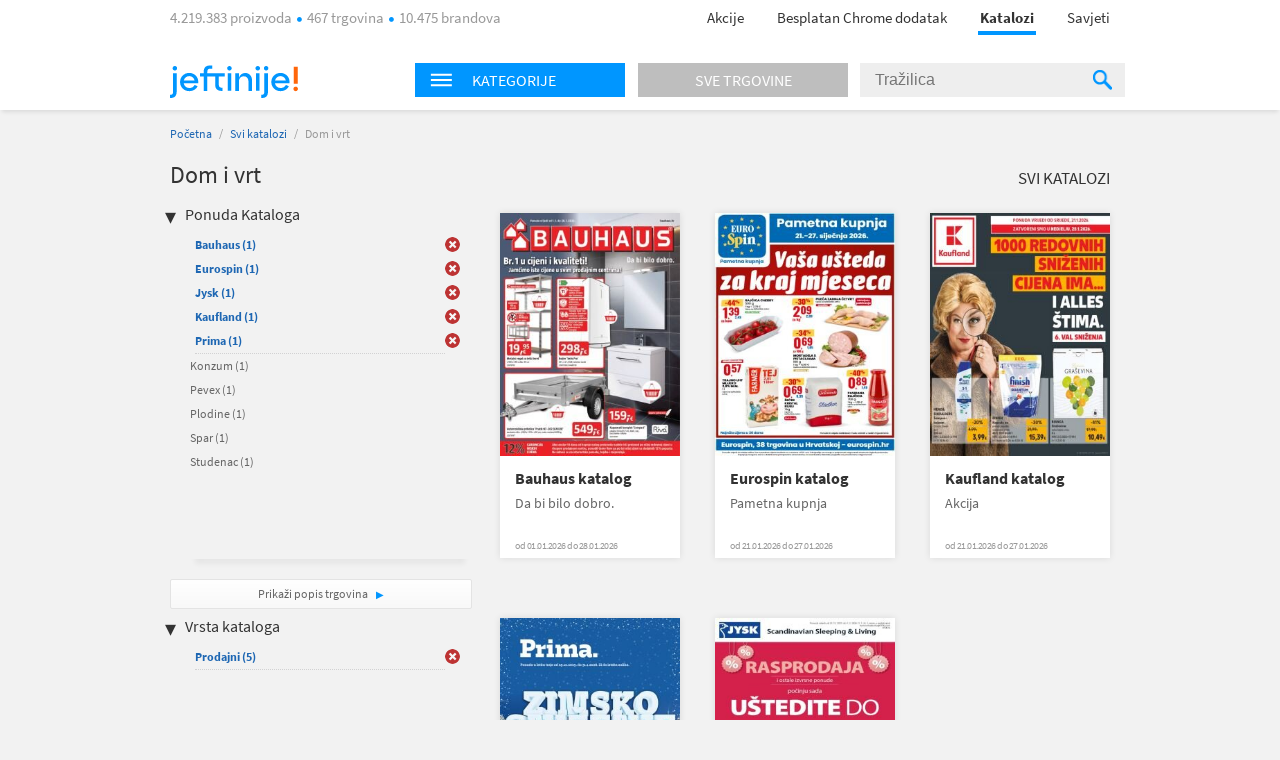

--- FILE ---
content_type: text/html; charset=utf-8
request_url: https://katalozi.jeftinije.hr/L1/4/dom-i-vrt?sel=127,10,24,81,17,82,74,51,376,22,341,9&tp=1
body_size: 10118
content:
<!DOCTYPE html>
<html xmlns:fb="http://ogp.me/ns/fb#" lang="hr-hr">
<head>
  <meta charset="utf-8" />
<script type="text/javascript">window.gdprAppliesGlobally=true;(function(){function n(e){if(!window.frames[e]){if(document.body&&document.body.firstChild){var t=document.body;var r=document.createElement("iframe");r.style.display="none";r.name=e;r.title=e;t.insertBefore(r,t.firstChild)}else{setTimeout(function(){n(e)},5)}}}function e(r,a,o,s,c){function e(e,t,r,n){if(typeof r!=="function"){return}if(!window[a]){window[a]=[]}var i=false;if(c){i=c(e,n,r)}if(!i){window[a].push({command:e,version:t,callback:r,parameter:n})}}e.stub=true;e.stubVersion=2;function t(n){if(!window[r]||window[r].stub!==true){return}if(!n.data){return}var i=typeof n.data==="string";var e;try{e=i?JSON.parse(n.data):n.data}catch(t){return}if(e[o]){var a=e[o];window[r](a.command,a.version,function(e,t){var r={};r[s]={returnValue:e,success:t,callId:a.callId};n.source.postMessage(i?JSON.stringify(r):r,"*")},a.parameter)}}if(typeof window[r]!=="function"){window[r]=e;if(window.addEventListener){window.addEventListener("message",t,false)}else{window.attachEvent("onmessage",t)}}}e("__uspapi","__uspapiBuffer","__uspapiCall","__uspapiReturn");n("__uspapiLocator");e("__tcfapi","__tcfapiBuffer","__tcfapiCall","__tcfapiReturn");n("__tcfapiLocator");(function(e){var t=document.createElement("link");t.rel="preconnect";t.as="script";var r=document.createElement("link");r.rel="dns-prefetch";r.as="script";var n=document.createElement("link");n.rel="preload";n.as="script";var i=document.createElement("script");i.id="spcloader";i.type="text/javascript";i["async"]=true;i.charset="utf-8";var a="https://sdk.privacy-center.org/"+e+"/loader.js?target="+document.location.hostname;if(window.didomiConfig&&window.didomiConfig.user){var o=window.didomiConfig.user;var s=o.country;var c=o.region;if(s){a=a+"&country="+s;if(c){a=a+"&region="+c}}}t.href="https://sdk.privacy-center.org/";r.href="https://sdk.privacy-center.org/";n.href=a;i.src=a;var d=document.getElementsByTagName("script")[0];d.parentNode.insertBefore(t,d);d.parentNode.insertBefore(r,d);d.parentNode.insertBefore(n,d);d.parentNode.insertBefore(i,d)})("a395b1ec-5200-4fcc-98ba-520bc8992f2b")})();</script>


  <title>Katalog za  Dom i vrt - katalozi.jeftinije.hr</title>
  <link rel="apple-touch-icon" sizes="57x57" href="https://omara.cdn-cnj.si/static/catalogues/live/hr/img/logo-icons/icon-57.png">
  <link rel="apple-touch-icon" sizes="60x60" href="https://omara.cdn-cnj.si/static/catalogues/live/hr/img/logo-icons/icon-60.png">
  <link rel="apple-touch-icon" sizes="72x72" href="https://omara.cdn-cnj.si/static/catalogues/live/hr/img/logo-icons/icon-72.png">
  <link rel="apple-touch-icon" sizes="76x76" href="https://omara.cdn-cnj.si/static/catalogues/live/hr/img/logo-icons/icon-76.png">
  <link rel="apple-touch-icon" sizes="114x114" href="https://omara.cdn-cnj.si/static/catalogues/live/hr/img/logo-icons/icon-114.png">
  <link rel="apple-touch-icon" sizes="120x120" href="https://omara.cdn-cnj.si/static/catalogues/live/hr/img/logo-icons/icon-120.png">
  <link rel="apple-touch-icon" sizes="144x144" href="https://omara.cdn-cnj.si/static/catalogues/live/hr/img/logo-icons/icon-144.png">
  <link rel="apple-touch-icon" sizes="152x152" href="https://omara.cdn-cnj.si/static/catalogues/live/hr/img/logo-icons/icon-152.png">
  <link rel="apple-touch-icon" sizes="180x180" href="https://omara.cdn-cnj.si/static/catalogues/live/hr/img/logo-icons/icon-180.png">
  
    <link rel="shortcut icon" href="https://omara.cdn-cnj.si/static/catalogues/live/hr/img/favicon.ico" type="image/x-icon">
    <link rel="icon" type="image/png" href="https://omara.cdn-cnj.si/static/catalogues/live/hr/img/favicon16x16.png" sizes="16x16">
    <link rel="icon" type="image/png" href="https://omara.cdn-cnj.si/static/catalogues/live/hr/img/favicon32x32.png" sizes="32x32">
    <link rel="icon" type="image/png" href="https://omara.cdn-cnj.si/static/catalogues/live/hr/img/favicon96x96.png" sizes="96x96">
    <link rel="icon" type="image/png" href="/android-chrome-192x192.png" sizes="192x192">
    <link rel="icon" type="image/png" href="/icon-512.png" sizes="512x512">
    <link rel="manifest" href="https://omara.cdn-cnj.si/static/catalogues/live/hr/static/manifest.json?v=4">
  <link rel="mask-icon" href="/safari-pinned-tab.svg?v=3" color="#faab1c">
  <meta name="msapplication-TileColor" content="#ffffff">
  <meta name="msapplication-TileImage" content="/mstile-144x144.png?v=3">
  <meta name="theme-color" content="#ffffff">
  <meta name="apple-mobile-web-app-title" content="katalozi.jeftinije.hr">
  <meta name="application-name" content="katalozi.jeftinije.hr">
    <link rel="canonical" href="https://katalozi.jeftinije.hr/L1/4/dom-i-vrt" />
  <meta name="description" content="Svi katalozi i letci za Dom i vrt na jednom mjestu. Pregledaj aktualnu ponudu omiljenih internet trgovina.">






  <script>
  var customPageViewEventData = {"page":{"category":{"ids":[4],"names":["Dom i vrt"]},"type":["catalog"]}};

  if(customPageViewEventData){
    if(Array.isArray(window.dataLayer)){
      window.dataLayer.push(customPageViewEventData);
      } else {
      window.dataLayer = [customPageViewEventData];
    }
  }

  if (typeof loadGTMOnce === 'undefined') {
    var loadGTMOnce = false;
  }
  var gtmLoaded = false;

  function loadGTMFunc() {
    if(!loadGTMOnce) {
      (function(d, s) {
        var containersToLoad = ['GTM-MHKFW34', 'GTM-PFZKVPVF'];
        var loadedCount = 0;

        function onContainerLoaded() {
          loadedCount++;
          if (loadedCount === containersToLoad.length) {
            window.dataLayer.push({
              'gtm.start': new Date().getTime(),
              event: 'gtm.js'
            });

            gtmLoaded = true;
            document.dispatchEvent(new Event('gtmLoaded'));
          }
        }

        containersToLoad.forEach(function(id) {
          var f = d.getElementsByTagName(s)[0];
          var j = d.createElement(s);
          j.async = true;
          j.src = 'https://www.googletagmanager.com/gtm.js?id=' + id;
          j.onload = onContainerLoaded;
          f.parentNode.insertBefore(j, f);
        });

      })(document, 'script');
      loadGTMOnce = true;
    }
  }
    
      window.didomiOnReady = window.didomiOnReady || [];
      window.didomiOnReady.push(function () {
        loadGTMFunc();
      });
    
</script>

  <script>
      var CataloguesUrl = 'https://katalozi.jeftinije.hr';
      var MediaUrl = 'https://omara.cdn-cnj.si/static/catalogues/live/hr';
  </script>

  <link rel="stylesheet" type="text/css" href="https://omara.cdn-cnj.si/static/catalogues/live/hr/buildStuff/main-style-76.0.0.0.css" /><link rel="stylesheet" type="text/css" href="https://omara.cdn-cnj.si/static/catalogues/live/hr/buildStuff/home-76.0.0.0.css" />
<link rel="stylesheet" type="text/css" href="https://images.cdn-cnj.si/fontawesome-pro-5.9.0/css/all.min.css" />
  <script src="https://ajax.googleapis.com/ajax/libs/jquery/1.9.0/jquery.min.js"></script>
  <script src="https://ajax.googleapis.com/ajax/libs/jqueryui/1.10.1/jquery-ui.min.js"></script>

  <script type="application/ld+json">
    {
    "@context": "http://schema.org",
    "@type": "WebSite",
    "url": "https://katalozi.jeftinije.hr",
    "potentialAction": {
    "@type": "SearchAction",
    "target": "https://katalozi.jeftinije.hr/Trazenje/Katalozi?q={search_term_string}",
    "query-input": "required name=search_term_string"
    }
    }
  </script>

</head>
<body style="zoom: 1;" id="body">
  <div id="wrapper">
<header>
  <nav>
    <div class="centered">
      <div class="centeredHeader">
        <span class="infoText">
4.219.383 proizvoda <span class="doty"></span> 467 trgovina <span class="doty"></span> 10.475 brandova        </span>
        <ul>
          <li>
            <a href="https://www.jeftinije.hr/Akcije" onclick="GaTrackEvent('mainMenu', 'click', 'sale');">
              Akcije
            </a>
          </li>
                      <li>
              <a href="http://partneri.jeftinije.hr/1-2-3-kupovina-s-jeftinije-hr_6/?utm_source=Katalozi&amp;utm_medium=HeaderLink&amp;utm_campaign=app_brand&amp;utm_content=app_brand_HeaderLink_LP6_122018" target="_blank">
                Besplatan Chrome dodatak
              </a>
            </li>
          <li class="active"><a href="https://katalozi.jeftinije.hr">Katalozi</a><span class="line"></span></li>
          <li><a href="https://www.jeftinije.hr/Savjeti">Savjeti</a></li>
        </ul>
      </div>
    </div>
  </nav>
</header>

    <div id="headerF" class="">
  <div class="centered">
    <div class="minWidth">
      <div class="logo">
        <a href="https://www.jeftinije.hr"><img alt="katalozi.jeftinije.hr" src="https://omara.cdn-cnj.si/static/catalogues/live/hr/img/ceneje-logo-black-new.svg" /></a>
      </div>
<div class="searchWidget">
  <div class="searchBox">
    <div class="hpCategories">
      <div id="categoriesNav" class="title">
        <img src="https://omara.cdn-cnj.si/static/catalogues/live/hr/img/MENU-BUTTON-header.png" alt="Menu button" width="22" height="14" />
        <h6>Kategorije</h6>
      </div>
      <a href="https://katalozi.jeftinije.hr/sve-trgovine">
        <div class="title gray">
          <h6>Sve trgovine</h6>
        </div>
      </a>
      <div class="categoriesResults">
        <div class="hpLeftBox">
          <ul>

                <li>
                  <a href="/L1/2/audio-video-foto">Audio, Video, Foto</a>
                </li>
                <li>
                  <a href="/L1/3/auto-moto">Auto-moto</a>
                </li>
                <li>
                  <a href="/L1/4/dom-i-vrt">Dom i vrt</a>
                </li>
                <li>
                  <a href="/L1/13/graditeljstvo">Graditeljstvo</a>
                </li>
                <li>
                  <a href="/L1/8/racunala-i-oprema">Računala i oprema</a>
                </li>
                <li>
                  <a href="/L1/12/supermarketi-hrana-pice">Supermarketi (hrana, piće)</a>
                </li>
          </ul>
        </div>
      </div>
    </div>
    <div class="search">
<form action="/Trazenje/Katalozi" method="get">        <input type="text" name="q" id="q" autocomplete="off" placeholder="Tražilica" />
        <div class="inputSearchIcon">
          <div class="helper"></div>
          <img src="https://omara.cdn-cnj.si/static/catalogues/live/hr/img/SEARCH-ICON-Header-new.png" alt="Search icon" width="19" height="20" />
        </div>
</form>    </div>
  </div>
</div>

    </div>
  </div>
</div>
    <div class="centered">
      
<div id="mainContainer">
  <div class="white_contentThankYou" id="thankYouWrapper">
    <img src="" width="500" height="281"/>
  </div>
  <div id="mainContent">
  <div class="insideCon" data-custom-page-view-data="{&quot;page&quot;:{&quot;category&quot;:{&quot;ids&quot;:[4],&quot;names&quot;:[&quot;Dom i vrt&quot;]},&quot;type&quot;:[&quot;catalog&quot;]}}">
    <div class="breadcrumbs">
      <a href="https://katalozi.jeftinije.hr">Početna</a> / <a href="https://katalozi.jeftinije.hr/svi-katalozi">Svi katalozi</a> / <span>Dom i vrt</span>
    </div>
    <div class="topBanner">
      
       <div class='adunit' data-adunit='katalozi.jeftinije.hr/dom-i-vrt' id='BILLBOARD' style='display:none;'  data-dimensions='728x90,750x200,970x150,930x180,950x90,970x545,970x210,970x250,960x90,970x66,970x100,970x310,750x100,970x90,1280x720,1920x1080' data-targeting='{"position": "BILLBOARD"}'>
       </div>
      
    </div>
    <div class="insideMain">
      <div class="leftBox">
        <h1>Dom i vrt</h1>
        
        <div class="filters">
  <h4>Ponuda Kataloga</h4>
  <ul class="activeFilt">
      <li id="sel-9" class="activated">
        <a href="/L1/4/dom-i-vrt?sel=127,10,24,81,17,82,74,51,376,22,341&amp;tp=1">Bauhaus <span>(1)</span></a>
        <a href="/L1/4/dom-i-vrt?sel=127,10,24,81,17,82,74,51,376,22,341&amp;tp=1" class="delBtn">&nbsp;</a>
      </li>
      <li id="sel-341" class="activated">
        <a href="/L1/4/dom-i-vrt?sel=127,10,24,81,17,82,74,51,376,22,9&amp;tp=1">Eurospin <span>(1)</span></a>
        <a href="/L1/4/dom-i-vrt?sel=127,10,24,81,17,82,74,51,376,22,9&amp;tp=1" class="delBtn">&nbsp;</a>
      </li>
      <li id="sel-17" class="activated">
        <a href="/L1/4/dom-i-vrt?sel=127,10,24,81,82,74,51,376,22,341,9&amp;tp=1">Jysk <span>(1)</span></a>
        <a href="/L1/4/dom-i-vrt?sel=127,10,24,81,82,74,51,376,22,341,9&amp;tp=1" class="delBtn">&nbsp;</a>
      </li>
      <li id="sel-51" class="activated">
        <a href="/L1/4/dom-i-vrt?sel=127,10,24,81,17,82,74,376,22,341,9&amp;tp=1">Kaufland <span>(1)</span></a>
        <a href="/L1/4/dom-i-vrt?sel=127,10,24,81,17,82,74,376,22,341,9&amp;tp=1" class="delBtn">&nbsp;</a>
      </li>
      <li id="sel-22" class="activated">
        <a href="/L1/4/dom-i-vrt?sel=127,10,24,81,17,82,74,51,376,341,9&amp;tp=1">Prima <span>(1)</span></a>
        <a href="/L1/4/dom-i-vrt?sel=127,10,24,81,17,82,74,51,376,341,9&amp;tp=1" class="delBtn">&nbsp;</a>
      </li>
  </ul>
  <div class="filtersBox">
    <div class="filtersVerticalScroll">
      <ul>
          <li id="sel-2">
            <a rel="" href="/L1/4/dom-i-vrt?sel=127,10,24,81,17,82,74,51,376,22,341,9,2&amp;tp=1">Konzum <span>(1)</span></a>
            <a rel="" href="/L1/4/dom-i-vrt?sel=127,10,24,81,17,82,74,51,376,22,341,9,2&amp;tp=1" class="delBtn">&nbsp;</a>
          </li>  
          <li id="sel-19">
            <a rel="" href="/L1/4/dom-i-vrt?sel=127,10,24,81,17,82,74,51,376,22,341,9,19&amp;tp=1">Pevex <span>(1)</span></a>
            <a rel="" href="/L1/4/dom-i-vrt?sel=127,10,24,81,17,82,74,51,376,22,341,9,19&amp;tp=1" class="delBtn">&nbsp;</a>
          </li>  
          <li id="sel-6">
            <a rel="" href="/L1/4/dom-i-vrt?sel=127,10,24,81,17,82,74,51,376,22,341,9,6&amp;tp=1">Plodine <span>(1)</span></a>
            <a rel="" href="/L1/4/dom-i-vrt?sel=127,10,24,81,17,82,74,51,376,22,341,9,6&amp;tp=1" class="delBtn">&nbsp;</a>
          </li>  
          <li id="sel-31">
            <a rel="" href="/L1/4/dom-i-vrt?sel=127,10,24,81,17,82,74,51,376,22,341,9,31&amp;tp=1">Spar <span>(1)</span></a>
            <a rel="" href="/L1/4/dom-i-vrt?sel=127,10,24,81,17,82,74,51,376,22,341,9,31&amp;tp=1" class="delBtn">&nbsp;</a>
          </li>  
          <li id="sel-21">
            <a rel="" href="/L1/4/dom-i-vrt?sel=127,10,24,81,17,82,74,51,376,22,341,9,21&amp;tp=1">Studenac <span>(1)</span></a>
            <a rel="" href="/L1/4/dom-i-vrt?sel=127,10,24,81,17,82,74,51,376,22,341,9,21&amp;tp=1" class="delBtn">&nbsp;</a>
          </li>  
      </ul>
    </div>
  </div>
  <a class="moreBtn" href="https://katalozi.jeftinije.hr/sve-trgovine">Prikaži popis trgovina </a>
  <h4 class="marginTop25">Vrsta kataloga</h4>
  <ul class="activeFilt">
      <li id="tp-1" class="activated">
        <a rel="" href="/L1/4/dom-i-vrt?sel=127,10,24,81,17,82,74,51,376,22,341,9">Prodajni <span>(5)</span></a>
        <a rel="" href="/L1/4/dom-i-vrt?sel=127,10,24,81,17,82,74,51,376,22,341,9" class="delBtn">&nbsp;</a>
      </li>
  </ul>
  <div class="filtersBox">
    <div class="filtersVerticalScroll">
      <ul>
      </ul>
    </div>
  </div>
</div>

        <div class="column1Banner">
          
       <div class='adunit' data-adunit='katalozi.jeftinije.hr/dom-i-vrt' id='BOX_DESKTOP_TOP' style='display:none;'  data-dimensions='300x250,300x300,250x250,200x200' data-targeting='{"position": "BOX_DESKTOP_TOP"}'>
       </div>
      
        </div>
      </div>
      <div class="rightBox">
        <div class="topBarLinks margin8">
          <a class="allCat" href="https://katalozi.jeftinije.hr/svi-katalozi">Svi katalozi</a>
        </div>
          <div class="col-5 margin15">
<div class="oneCat big">
  <div class="imgWrap" data-id="28233">
    <a href="https://katalozi.jeftinije.hr/Redirect/TopCatalogue?url=https://katalozi.jeftinije.hr/Katalog/28233/bauhaus-katalog-da-bi-bilo-dobro&amp;idC=28233&amp;idT=0">
      <img width="180" height="243" src="https://img.cdn-cnj.si/img/260/350/2O/2OdgeAz2LeFI" alt="Bauhaus katalog">
    </a>
  </div>
  <div class="content">
    <h2>
      <a href="https://katalozi.jeftinije.hr/Redirect/TopCatalogue?url=https://katalozi.jeftinije.hr/Katalog/28233/bauhaus-katalog-da-bi-bilo-dobro&amp;idC=28233&amp;idT=0">Bauhaus katalog</a>
    </h2>
    <p class="desc">Da bi bilo dobro.</p>
      <p class="date">od 01.01.2026 do 28.01.2026</p>
  </div>
  <div class="more">
    <a href="https://katalozi.jeftinije.hr/Redirect/TopCatalogue?url=https://katalozi.jeftinije.hr/Katalog/28233/bauhaus-katalog-da-bi-bilo-dobro&amp;idC=28233&amp;idT=0">Prelistaj  </a>
  </div>
    <input type="hidden" class="ltc" value="28233,0" />
</div>

<div class="oneCat big">
  <div class="imgWrap" data-id="28257">
    <a href="/Katalog/28257/eurospin-katalog-pametna-kupnja">
      <img width="180" height="243" src="https://img.cdn-cnj.si/img/260/350/fx/fxxHsAwm0jlM" alt="Eurospin katalog">
    </a>
  </div>
  <div class="content">
    <h2>
      <a href="/Katalog/28257/eurospin-katalog-pametna-kupnja">Eurospin katalog</a>
    </h2>
    <p class="desc">Pametna kupnja</p>
      <p class="date">od 21.01.2026 do 27.01.2026</p>
  </div>
  <div class="more">
    <a href="/Katalog/28257/eurospin-katalog-pametna-kupnja">Prelistaj  </a>
  </div>
</div>

<div class="oneCat big">
  <div class="imgWrap" data-id="28255">
    <a href="/Katalog/28255/kaufland-katalog-akcija">
      <img width="180" height="243" src="https://img.cdn-cnj.si/img/260/350/qm/qmmJk6wUwpzt" alt="Kaufland katalog">
    </a>
  </div>
  <div class="content">
    <h2>
      <a href="/Katalog/28255/kaufland-katalog-akcija">Kaufland katalog</a>
    </h2>
    <p class="desc">Akcija</p>
      <p class="date">od 21.01.2026 do 27.01.2026</p>
  </div>
  <div class="more">
    <a href="/Katalog/28255/kaufland-katalog-akcija">Prelistaj  </a>
  </div>
</div>

          </div>
          <div class="banner610x100">
            
       <div class='adunit' data-adunit='katalozi.jeftinije.hr/dom-i-vrt' id='ABRA_DESKTOP_TOP' style='display:none;'  data-dimensions='610x100,468x60' data-targeting='{"position": "ABRA_DESKTOP_TOP"}'>
       </div>
      
          </div>
          <div class="col-5 margin15">
<div class="oneCat big">
  <div class="imgWrap" data-id="28245">
    <a href="/Katalog/28245/prima-katalog-zimska-snizenja">
      <img width="180" height="243" src="https://img.cdn-cnj.si/img/260/350/RF/RFKeQsdcfxNF" alt="Prima katalog">
    </a>
  </div>
  <div class="content">
    <h2>
      <a href="/Katalog/28245/prima-katalog-zimska-snizenja">Prima katalog</a>
    </h2>
    <p class="desc">Zimska sniženja</p>
      <p class="date">od 29.12.2025 do 31.01.2026</p>
  </div>
  <div class="more">
    <a href="/Katalog/28245/prima-katalog-zimska-snizenja">Prelistaj  </a>
  </div>
</div>

<div class="oneCat big">
  <div class="imgWrap" data-id="28225">
    <a href="/Katalog/28225/jysk-katalog-scandinavian-sleeping-living">
      <img width="180" height="243" src="https://img.cdn-cnj.si/img/260/350/ga/ga2IaIsrZhf1" alt="Jysk katalog">
    </a>
  </div>
  <div class="content">
    <h2>
      <a href="/Katalog/28225/jysk-katalog-scandinavian-sleeping-living">Jysk katalog</a>
    </h2>
    <p class="desc">Scandinavian Slee...</p>
      <p class="date">od 31.12.2025 do 01.02.2026</p>
  </div>
  <div class="more">
    <a href="/Katalog/28225/jysk-katalog-scandinavian-sleeping-living">Prelistaj  </a>
  </div>
</div>

          </div>
<div class="expBox">
  <div class="content">
    <h3 class="title">Zanimljivi proizvodi</h3>
    <div class="centerExposed">
      <div class="tab_content" style="display: block;">
          <div class="centerExposedProducts">
            <div class="centerPro">
              <div class="imgWrap">
                <a href="https://www.jeftinije.hr/Proizvod/3621577/grijanje-rashladni-uredzaji/peci-kamini-kotlovi/kamini/plamen-kamin-trenk" target="_blank" onclick="GaTrackEvent('cataloguesPage','exposedProducts','click')">
                  <img id="el_3621577" alt="PLAMEN kamin TRENK" src="https://img.cdn-cnj.si/img/100/100/16/16KJ5IHedQjv" border="0" width="100" height="100" />
                </a>
              </div>
              <a href="https://www.jeftinije.hr/Proizvod/3621577/grijanje-rashladni-uredzaji/peci-kamini-kotlovi/kamini/plamen-kamin-trenk" class="moreLink" target="_blank" onclick="GaTrackEvent('cataloguesPage','exposedProducts','click')">Više o proizvodu</a>
            </div>
            <p class="desc">
              <a href="https://www.jeftinije.hr/Proizvod/3621577/grijanje-rashladni-uredzaji/peci-kamini-kotlovi/kamini/plamen-kamin-trenk" target="_blank" title="PLAMEN kamin TRENK" onclick="GaTrackEvent('cataloguesPage','exposedProducts','click')">PLAMEN kamin TRENK</a>
            </p>
            <div class="storeP">
              <p>
                <a href="https://www.jeftinije.hr/Proizvod/3621577/grijanje-rashladni-uredzaji/peci-kamini-kotlovi/kamini/plamen-kamin-trenk" target="_blank" onclick="GaTrackEvent('cataloguesPage','exposedProducts','click')">u 2 trgovine
                </a>
              </p>
              <p><a href="https://www.jeftinije.hr/Proizvod/3621577/grijanje-rashladni-uredzaji/peci-kamini-kotlovi/kamini/plamen-kamin-trenk" target="_blank" onclick="GaTrackEvent('cataloguesPage','exposedProducts','click')">od <b>339,00 €</b></a></p>
            </div>
          </div>
          <div class="centerExposedProducts">
            <div class="centerPro">
              <div class="imgWrap">
                <a href="https://www.jeftinije.hr/Proizvod/8876359/bijela-tehnika/kuhanje/stednjaci/plamen-stednjak-850-glas-desni-krem" target="_blank" onclick="GaTrackEvent('cataloguesPage','exposedProducts','click')">
                  <img id="el_8876359" alt="PLAMEN štednjak 850 GLAS (desni), krem" src="https://img.cdn-cnj.si/img/100/100/fv/fvOHfArFdhyR" border="0" width="100" height="100" />
                </a>
              </div>
              <a href="https://www.jeftinije.hr/Proizvod/8876359/bijela-tehnika/kuhanje/stednjaci/plamen-stednjak-850-glas-desni-krem" class="moreLink" target="_blank" onclick="GaTrackEvent('cataloguesPage','exposedProducts','click')">Više o proizvodu</a>
            </div>
            <p class="desc">
              <a href="https://www.jeftinije.hr/Proizvod/8876359/bijela-tehnika/kuhanje/stednjaci/plamen-stednjak-850-glas-desni-krem" target="_blank" title="PLAMEN štednjak 850 GLAS (desni), krem" onclick="GaTrackEvent('cataloguesPage','exposedProducts','click')">PLAMEN štednjak 850 GLAS (desni), krem</a>
            </p>
            <div class="storeP">
              <p>
                <a href="https://www.jeftinije.hr/Proizvod/8876359/bijela-tehnika/kuhanje/stednjaci/plamen-stednjak-850-glas-desni-krem" target="_blank" onclick="GaTrackEvent('cataloguesPage','exposedProducts','click')">u 2 trgovine
                </a>
              </p>
              <p><a href="https://www.jeftinije.hr/Proizvod/8876359/bijela-tehnika/kuhanje/stednjaci/plamen-stednjak-850-glas-desni-krem" target="_blank" onclick="GaTrackEvent('cataloguesPage','exposedProducts','click')">od <b>738,00 €</b></a></p>
            </div>
          </div>
      </div>
    </div>
  </div>
</div>

      </div>
    </div>
  </div>
</div>

</div>
<div id="sidebar">
  <div class="rightBanner preventHide">

       <div class='adunit' data-adunit='katalozi.jeftinije.hr/dom-i-vrt' id='SKY_160_600' style='display:none;'  data-dimensions='160x600,120x600' data-targeting='{"position": "SKY_160_600"}'>
       </div>
      
  </div>
</div>

<div class="bgBanner">
  
       <div class='adunit' data-adunit='katalozi.jeftinije.hr/dom-i-vrt' id='BG' style='display:none;'  data-dimensions='1920x1000,1920x1080,1920x1060' data-targeting='{"position": "BG"}'>
       </div>
      
</div>

    </div>
<div class="footerBlack newsletter">
  <div class="minWidth">
<form action="/" method="post">      <p>
        <span class="footerMailTitle">Želiš primati kataloge omiljenih trgovaca čim izađu?</span>
        <br />
        <span class="footerMailSubTitle">Možeš ih prelistati uvijek, na mobitelu ili računalu.</span>
      </p>
      <p>

        <input name="__RequestVerificationToken" type="hidden" value="Ef8S8B-m9DqmGKVN6KGK1J5V20_5WHL0sBQs4Erp1Ti4leVrfNgRIevxmYgcEU-ug5z84Jt9kAkdD4eVe58UgZ3_YgfoYuf155Ba8gn4Zqw1" />
        
        <span class="input-container">
          <input class="mailInput" id="mailInput" name="mailInput" placeholder="Upiši svoju e-mail adresu" required="required" type="email" value="" />
          <span class="field-validation-valid qtip-validation" data-valmsg-for="mailInput" data-valmsg-replace="false">Upiši ispravan e-mail</span>
        </span>
        <input class="mailBtn" type="submit" value="Prijavi se "/>

      </p>
      <p class="footerMailOk">Tvoja prijava možda još nije potpuno dovršena. Ako se prijavljuješ prvi put, otvori svoj e-mail sandučić i klikni na poveznicu u poruci. Ne zaboravi provjeriti i neželjenu poštu.</p>
      <div class="footerMailingAfterStuff hidden">
        <p class="footerMailText">Dajem privolu da želim primati:</p>
        <p class="footerMailFail hide">* Izaberi barem jednu mogućnost.</p>
        <div class="footerMailBefore">
          <table>
            <tr>
              <td class="checkbox"><input type='checkbox' id="mcCatalogues" /><label for="mcCatalogues"></label> </td>
              <td>
                <p><b>Online kataloge i letke trgovaca</b> - mogu ih prelistati čim budu objavljeni</p>
              </td>
            </tr>
            <tr>
              <td class="checkbox"><input type='checkbox' id="mcPersonalized" /><label for="mcPersonalized"></label> </td>
              <td>
                <p><b>Personalizirane i relevantne ponude</b> proizvoda iz kategorija koje me zanimaju<br><i>(Kako bi ti mogli ponuditi prilagođeni sadržaj, na jeftinije.hr ćemo pratiti tvoje aktivnosti, analizirati zanimanje i koristiti profiliranje te automatizirano odlučivanje.)</i></p>
              </td>
            </tr>
            <tr>
              <td class="checkbox"><input type='checkbox' id="mcNews" /><label for="mcNews"></label> </td>
              <td>
                <p><b>Jeftinije.hr e-novosti</b> s predstavljanjem kategorija proizvoda, zanimljivim ponudama i savjetima za kupovinu te druge važne obavijesti korisnicima </p>
              </td>
            </tr>
          </table>
        </div>
        <p class="footerMailText"><a href="https://www.jeftinije.hr/pravila-privatnosti#purpose" rel="noopener" target="_blank">Svrha obrade</a>, način pohranjivanja i zaštite osobnih podataka i tvoja prava opisana su u <a href="https://www.jeftinije.hr/pravila-privatnosti" target="_blank">Pravilima o privatnosti</a>.</p>
      </div>
</form>  </div>
</div>

<footer>
  <div class="centered">
    <div class="mainInnerWidth">

      <ul>
        <li><img src="https://omara.cdn-cnj.si/static/catalogues/live/hr/img/ceneje-logo-white-new.svg" alt="katalozi.jeftinije.hr" /></li>
        <li class="small">Najveći hrvatski uspoređivač.<br>Prije svake kupovine provjeri 4.219.383 proizvoda iz 467 trgovina na jednom mjestu.</li>
          <li class="fbContainer">
            <a href="https://www.facebook.com/jeftinije.hr" target="_blank" rel="noopener">
              <i class="fab fa-facebook-square"></i>
            </a>
          </li>
                  <li class="ytContainer">
            <a href="https://www.youtube.com/user/JeftinijeHrVideo" target="_blank" rel="noopener">
              <i class="fab fa-youtube"></i>
            </a>
          </li>
                  <li class="instContainer">
            <a href="https://www.instagram.com/jeftinije.hr" target="_blank" rel="noopener">
              <i class="fab fa-instagram"></i>
            </a>
          </li>
        <div class="application-wrap">
          <a href="https://www.jeftinije.hr/mobilna-aplikacija" class="app-link">
            <span class="app-text">Instaliraj mobilnu aplikaciju Jeftinije.hr</span>
            <span class="app-icons">
              <i class="fab fa-android"></i>
              <i class="fab fa-apple"></i>
            </span>
          </a>
        </div>
      </ul>
      <ul>
        <li>O nama</li>
        <li><a href="https://www.jeftinije.hr/predstavljanje">Predstavljanje</a></li>
        <li><a href="https://www.jeftinije.hr/kultura-tvrtke">Kultura tvrtke</a></li>
        <li><a href="https://www.jeftinije.hr/centar-vijesti">Centar vijesti</a></li>
        <li><a href="https://www.jeftinije.hr/kontakt">Kontakt / Najčešća pitanja</a></li>
      </ul>
      <ul>
        <li>Za partnere</li>
        <li><a href="https://www.jeftinije.hr/oglasavanje">Oglašavanje</a></li>
        <li><a href="https://www.jeftinije.hr/registracija-internet-trgovine">Registrirajte trgovinu</a></li>
        <li><a href="https://www.jeftinije.hr/xml-specifikacije">Priprema Xml datoteke</a></li>
        <li><a href="https://www.certifiedshop.com/hr/oznaka-povjerenja?utm_source=jeftinijeHR&amp;amp;utm_medium=link&amp;amp;utm_campaign=HR_jeftinije_footer&amp;amp;utm_content=HR_jeftinije_footer_CertifiedShop_link">Certified Shop&#174;</a></li>
        <li><a href="http://partneri.jeftinije.hr/1-2-3-kupovina-s-jeftinije-hr_6/?utm_source=Katalozi&amp;utm_medium=HeaderLink&amp;utm_campaign=app_brand&amp;utm_content=app_brand_HeaderLink_LP6_122018">Dodatak za Chrome</a></li>
      </ul>
      <ul>
        <li>Pravna pitanja</li>
            <li><a href="https://www.jeftinije.hr/pravila-privatnosti">Pravila privatnosti</a></li>

        <li>
        <a href="https://www.jeftinije.hr/uvjeti-koristenja">Uvjeti korištenja</a>
          <li>
            <a href="javascript:Didomi.preferences.show()">Postavke kolačića</a>
          </li>
      </ul>
    </div>
  </div>
</footer>

<div class="footerBlack">
  <div class="minWidth">
    <span class="company"><a href="/o-jeftinije" target="_blank">&reg; 2026 sMind d.o.o.</a></span>

  </div>
</div>

  </div>
  <script src="https://omara.cdn-cnj.si/static/catalogues/live/hr/buildStuff/main-bundle-76.0.0.0.js"></script>

  
        <script>
          window.addEventListener("load",function () {
           if(typeof GA_Track != 'undefined'){
             for (var id = 0; id < GA_Account_IDs.length; id++) {
                  GA_Track(['bam', GA_Tracker_Names[id]], ['create', GA_Account_IDs[id]], ['pageview']);
              }
            }
          });

          var GA_Account_IDs = ['UA-15181333-1','UA-15181333-15'];
          var GA_Tracker_Names = ['GaGlobal_1','GaGlobal_2'];
        </script>
  <script async src='//www.google-analytics.com/analytics.js'></script>
  <script>
    window.ga = window.ga || function () { (ga.q = ga.q || []).push(arguments) };
    ga.l = +new Date;
  </script>

  
            <!-- Facebook Pixel Code -->
            <script>
            window.addEventListener("load",function() 
             {
                !function(f,b,e,v,n,t,s){if(f.fbq)return;n=f.fbq=function(){n.callMethod?
                n.callMethod.apply(n,arguments):n.queue.push(arguments)};if(!f._fbq)f._fbq=n;
                n.push=n;n.loaded=!0;n.version='2.0';n.queue=[];t=b.createElement(e);t.async=!0;
                t.src=v;s=b.getElementsByTagName(e)[0];s.parentNode.insertBefore(t,s)}(window,
                document,'script','//connect.facebook.net/en_US/fbevents.js');

                fbq('init', '134435233576001');
                fbq('track', "PageView");
                });
            </script>
            <noscript><img height="1" width="1" style="display:none" src="https://www.facebook.com/tr?id=134435233576001&ev=PageView&noscript=1" /></noscript>
            <!-- End Facebook Pixel Code -->
            

  <script>
    window.addEventListener("load",function() {
        if (typeof ($.dfp) != "undefined")
            $.dfp({
                dfpID: '21884983022',
                setTargeting: { "L1":"4","Page":"Products" }
            });
    });
  </script>

  <script>
      Ceneje.IdUser = 0;
  </script>

</body>
</html>


--- FILE ---
content_type: image/svg+xml
request_url: https://omara.cdn-cnj.si/static/catalogues/live/hr/img/ceneje-logo-black-new.svg
body_size: 839
content:
<svg width="930" height="240" viewBox="0 0 930 240" fill="none" xmlns="http://www.w3.org/2000/svg">
<g clip-path="url(#clip0_15_914)">
<path d="M22.0007 193.667V60.3335H48.334V193.667C48.334 221 37.0006 242 -0.999359 240V216.667C17.6673 217 22.0007 211.667 22.0007 193.667ZM35.334 7.3335C44.334 7.3335 51.6673 14.6669 51.6673 23.6669C51.6673 32.6669 44.334 40.0002 35.334 40.0002C26.334 40.0002 18.6673 32.6669 18.6673 23.6669C18.6673 14.6669 26.334 7.3335 35.334 7.3335Z" fill="#0096FF"/>
<path d="M139.334 57.667C180.334 57.667 209.667 91.0003 205.001 133H99.334C103.001 153.334 119.334 167.667 141.334 167.667C158.001 167.667 171.667 159 179.001 145L201.001 154.667C190.001 175.667 168.334 190.334 140.667 190.334C102.334 190.334 73.0006 161.667 73.0006 124C73.0006 86.667 101.667 57.667 139.334 57.667ZM178.667 112.667C174.334 94.3337 159.667 80.667 139.334 80.667C120.001 80.667 104.667 94.0003 100.001 112.667H178.667Z" fill="#0096FF"/>
<path d="M244.667 83.6669H217.334V60.3335H244.667V50.0002C244.667 18.3335 260.001 3.3335 293.001 3.3335H307.001V26.6668H293.001C277.334 26.6668 271.001 33.3335 271.001 49.0002V60.6668H398.001V84.0002H354.334V143C354.334 158.667 360.667 165.334 376.001 165.334H381.334V188.667H376.001C343.334 188.667 328.001 173.334 328.001 142V84.3335H271.001V188.667H244.667V83.6669Z" fill="#0096FF"/>
<path d="M431.667 7.3335C440.667 7.3335 448.001 14.6669 448.001 23.6669C448.001 32.6669 440.667 40.0002 431.667 40.0002C422.667 40.0002 415.001 32.6669 415.001 23.6669C415.001 14.6669 422.667 7.3335 431.667 7.3335ZM418.334 60.3335H444.667V188H418.334V60.3335Z" fill="#0096FF"/>
<path d="M474.001 60.3334H500.334V93.3334C507.334 71.6667 524.001 58 546.001 58C575.334 58 595.334 80.6667 595.334 112V188.333H569.001V116C569.001 96.3334 554.667 82 536.001 82C515.001 82 500.334 96.3334 500.334 116V188.333H474.001V60.3334Z" fill="#0096FF"/>
<path d="M637.001 7.3335C646.001 7.3335 653.334 14.6669 653.334 23.6669C653.334 32.6669 646.001 40.0002 637.001 40.0002C628.001 40.0002 620.334 32.6669 620.334 23.6669C620.334 14.6669 628.001 7.3335 637.001 7.3335ZM623.667 60.3335H650.001V188H623.667V60.3335Z" fill="#0096FF"/>
<path d="M684.667 193.667V60.3335H711.001V193.667C711.001 221 699.667 242 661.667 240V216.667C680.001 217 684.667 211.667 684.667 193.667ZM697.667 7.3335C706.667 7.3335 714.001 14.6669 714.001 23.6669C714.001 32.6669 706.667 40.0002 697.667 40.0002C688.667 40.0002 681.334 32.6669 681.334 23.6669C681.334 14.6669 688.667 7.3335 697.667 7.3335Z" fill="#0096FF"/>
<path d="M801.667 57.667C842.667 57.667 872.001 91.0003 867.334 133H761.667C765.334 153.334 781.667 167.667 803.667 167.667C820.334 167.667 834.001 159 841.334 145L863.334 154.667C852.334 175.667 831.001 190.334 803.001 190.334C764.667 190.334 735.334 161.667 735.334 124C735.334 86.667 764.001 57.667 801.667 57.667ZM841.001 112.667C836.667 94.3337 822.001 80.667 801.667 80.667C782.334 80.667 767.001 94.0003 762.334 112.667H841.001Z" fill="#0096FF"/>
<path d="M912.334 157.333C921.334 157.333 928.667 164.667 928.667 173.667C928.667 182.667 921.334 190.333 912.334 190.333C903.334 190.333 895.667 183 895.667 173.667C895.667 164.667 903.334 157.333 912.334 157.333ZM897.667 13H926.667V136.333H897.667V13Z" fill="#FF660A"/>
</g>
<defs>
<clipPath id="clip0_15_914">
<rect width="930" height="240" fill="white"/>
</clipPath>
</defs>
</svg>
